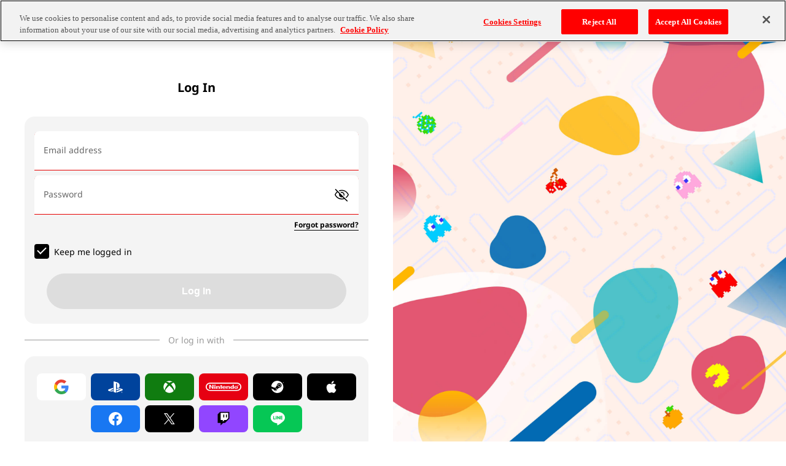

--- FILE ---
content_type: image/svg+xml
request_url: https://account.bandainamcoid.com/assets/img/social/google.svg
body_size: 1076
content:
<svg width="20" height="20" viewBox="0 0 20 20" fill="none" xmlns="http://www.w3.org/2000/svg">
<path fill-rule="evenodd" clip-rule="evenodd" d="M19.6 10.2271C19.6 9.518 19.5364 8.83619 19.4182 8.18164H10V12.0498H15.3818C15.15 13.2998 14.4455 14.3589 13.3864 15.068V17.5771H16.6182C18.5091 15.8362 19.6 13.2725 19.6 10.2271Z" fill="#4285F4"/>
<path fill-rule="evenodd" clip-rule="evenodd" d="M10.0001 20.0004C12.7001 20.0004 14.9637 19.1049 16.6183 17.5777L13.3864 15.0686C12.491 15.6686 11.3455 16.0231 10.0001 16.0231C7.39554 16.0231 5.19099 14.264 4.40463 11.9004H1.06372V14.4913C2.70918 17.7595 6.09099 20.0004 10.0001 20.0004Z" fill="#34A853"/>
<path fill-rule="evenodd" clip-rule="evenodd" d="M4.40455 11.8997C4.20455 11.2997 4.09091 10.6588 4.09091 9.9997C4.09091 9.34061 4.20455 8.6997 4.40455 8.0997V5.50879H1.06364C0.386364 6.85879 0 8.38606 0 9.9997C0 11.6133 0.386364 13.1406 1.06364 14.4906L4.40455 11.8997Z" fill="#FBBC05"/>
<path fill-rule="evenodd" clip-rule="evenodd" d="M10.0001 3.97727C11.4683 3.97727 12.7864 4.48182 13.8228 5.47273L16.691 2.60455C14.9592 0.990909 12.6955 0 10.0001 0C6.09099 0 2.70918 2.24091 1.06372 5.50909L4.40463 8.1C5.19099 5.73636 7.39554 3.97727 10.0001 3.97727Z" fill="#EA4335"/>
</svg>


--- FILE ---
content_type: image/svg+xml
request_url: https://account.bandainamcoid.com/assets/img/social/xbox.svg
body_size: 1721
content:
<svg width="24" height="24" viewBox="0 0 24 24" fill="none" xmlns="http://www.w3.org/2000/svg">
<path fill-rule="evenodd" clip-rule="evenodd" d="M5.13594 5.18526L5.12679 5.19337C3.28344 7.00358 2.24684 9.4754 2.25001 12.0541C2.24713 14.1645 2.94189 16.217 4.22684 17.8941C4.24006 17.9103 4.2604 17.9194 4.2787 17.9103C4.29599 17.9002 4.29701 17.8789 4.28989 17.8606C3.55265 15.5879 7.32122 10.0794 9.26856 7.77021C9.27466 7.7621 9.28279 7.75298 9.28279 7.74183C9.28279 7.72865 9.27364 7.71851 9.26449 7.7104C5.9891 4.46046 5.11458 5.20351 5.12679 5.19337L5.13594 5.18526ZM18.8634 5.18642L18.8726 5.19453C20.7168 7.00462 21.7537 9.47627 21.75 12.0547C21.7529 14.1648 21.0577 16.2171 19.772 17.8941C19.7598 17.9103 19.7385 17.9194 19.7201 17.9103C19.7039 17.9002 19.7028 17.8789 19.7089 17.8606C20.4466 15.5881 16.6789 10.0761 14.7315 7.76607C14.7243 7.75796 14.7172 7.74884 14.7172 7.7387C14.7172 7.72451 14.7254 7.71438 14.7355 7.70627C18.0138 4.45662 18.8828 5.20467 18.8716 5.19453L18.8634 5.18642ZM16.9354 3.67268C16.9539 3.68188 16.959 3.70232 16.9518 3.72072C16.9446 3.73809 16.9241 3.74218 16.9046 3.73707C15.0139 3.3303 12.1394 4.95637 11.8683 5.11887C11.8621 5.12296 11.856 5.12705 11.8477 5.12705C11.8385 5.12705 11.8323 5.12296 11.8262 5.11887C11.1052 4.70699 8.44845 3.3211 6.7755 3.74729C6.75702 3.75138 6.73648 3.74831 6.72826 3.72992C6.72102 3.71207 6.72801 3.69163 6.74469 3.68188C8.23997 2.78759 9.8821 2.25 11.8477 2.25C13.8185 2.25 15.4401 2.78759 16.9354 3.67268ZM11.8715 9.9377C14.7944 12.1839 19.7969 17.7371 18.2698 19.3076L18.2718 19.3055L18.2708 19.3076H18.2687C16.4909 20.8848 14.2053 21.7531 11.8397 21.75C9.47384 21.7529 7.18798 20.8846 5.40961 19.3076L5.40756 19.3055L5.40961 19.3076C3.88554 17.7371 8.88705 12.1839 11.8068 9.9377C11.815 9.93147 11.8284 9.92213 11.8407 9.92213C11.852 9.92213 11.8643 9.93147 11.8715 9.9377Z" fill="white"/>
</svg>


--- FILE ---
content_type: image/svg+xml
request_url: https://account.bandainamcoid.com/assets/img/social/nintendo.svg
body_size: 1972
content:
<?xml version="1.0" encoding="UTF-8"?>
<svg xmlns="http://www.w3.org/2000/svg" viewBox="0 0 58 14.29">
  <defs>
    <style>
      .cls-1 {
        fill: #fff;
        stroke-width: 0px;
      }
    </style>
  </defs>
  <g id="NintendoBoxLogo">
    <g id="Logo_RF03_RGB" data-name="Logo RF03 RGB">
      <path id="Vector" class="cls-1" d="M10.75,8.46l-2.9-4.69h-2.1v6.73h2.08v-4.69l2.91,4.69h2.08V3.77h-2.08v4.69h0ZM27.25,6.03v-.67h-1.1v-.9h-2.02v.91h-1.1v.66h1.1v4.46h2.03v-4.46h1.09,0ZM13.98,10.5h2.02v-4.47h-2.02v4.47ZM13.98,5.14h2.03v-1.38h-2.03v1.38ZM49.43,5.72c-1.63,0-2.96,1.12-2.96,2.51s1.32,2.51,2.96,2.51,2.96-1.12,2.96-2.51-1.32-2.51-2.96-2.51ZM50.24,9.17c0,.71-.42,1.01-.83,1.01s-.83-.29-.83-1.01v-1.9c0-.71.42-1,.83-1s.83.29.83,1v1.9h0ZM43.82,6.24c-.32-.18-.66-.36-1.14-.4-1.46-.13-2.57,1.16-2.57,2.34,0,1.56,1.2,2.13,1.38,2.22.68.32,1.55.32,2.33-.17v.26h2V3.77h-2v2.48ZM43.83,8.24v.79c0,.69-.48.87-.79.87s-.79-.18-.79-.87v-1.59c0-.69.47-.87.79-.87s.79.18.79.87v.8h0ZM20.74,5.82c-.67.02-1.23.31-1.61.67,0-.11,0-.47,0-.47h-2.01v4.47h2.01s0-2.75,0-2.94c0-.39.41-.82.96-.82s.92.43.92.82v2.94h2.01v-2.43c.01-1.77-1.52-2.27-2.28-2.24h0ZM37.18,5.82c-.67.02-1.23.31-1.61.67,0-.11,0-.47,0-.47h-2.01v4.47h2.01s0-2.75,0-2.94c0-.39.41-.82.96-.82s.92.43.92.82v2.94h2.01v-2.43c0-1.77-1.52-2.27-2.28-2.24ZM32.94,8.28c0-1.39-1.34-2.54-2.99-2.54s-2.98,1.12-2.98,2.51,1.33,2.51,2.98,2.51c1.37,0,2.52-.78,2.87-1.84h-2.02v.27c0,.82-.54,1-.84,1s-.85-.18-.85-1v-.92h3.81ZM29.27,6.7c.16-.28.45-.41.71-.41.26,0,.55.13.71.41.13.22.13.49.13.88h-1.69c0-.39,0-.65.13-.88ZM53.19,4.6c0-.22-.16-.33-.49-.33h-.45v1.15h.28v-.47h.14l.22.47h.31l-.26-.51c.16-.04.25-.15.25-.31h0ZM52.67,4.78h-.14v-.33h.12c.17,0,.25.05.25.17s-.08.16-.24.16ZM52.68,3.82c-.57,0-1.03.46-1.03,1.03s.46,1.03,1.03,1.03,1.03-.46,1.03-1.03-.46-1.03-1.03-1.03ZM52.68,5.7c-.46,0-.84-.37-.84-.84s.37-.84.84-.84.84.37.84.84-.37.84-.84.84ZM50.42,0H7.58C3.04,0,0,3.25,0,7.16s3.04,7.13,7.59,7.13h42.83c4.55,0,7.59-3.22,7.59-7.13S54.96,0,50.42,0ZM50.4,12.54H7.6c-3.61.01-5.81-2.41-5.81-5.39S4,1.76,7.6,1.76h42.8c3.6,0,5.81,2.41,5.81,5.39s-2.2,5.4-5.81,5.39h0Z"/>
    </g>
  </g>
</svg>

--- FILE ---
content_type: application/javascript; charset=utf-8
request_url: https://account.bandainamcoid.com/js/env.js
body_size: 63
content:
let COOKIE_SNS="snsProd",COOKIE_LOGIN="loginProd",COOKIE_OPT_SKIP="otpSkipkeyProd",API_URL="https://account-api.bandainamcoid.com/",ACCOUNT_URL="https://account.bandainamcoid.com/",ID_PORTAL_URL="https://www.bandainamcoid.com/";